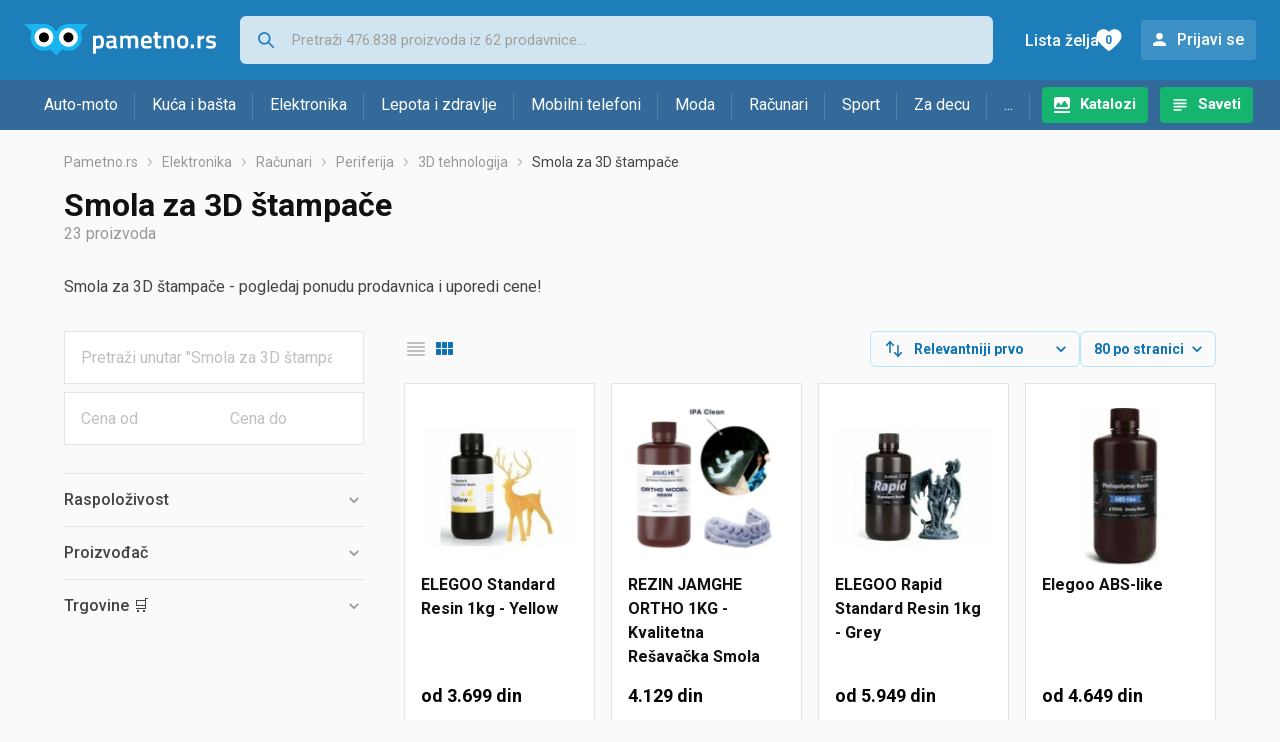

--- FILE ---
content_type: text/html;charset=utf-8
request_url: https://www.pametno.rs/smola-za-3d-stampace
body_size: 11135
content:

































   
   
      
   
   
   















	
































   
   
      
   
   
   








<!DOCTYPE html>
<html lang="sr">
<head>
    <meta charset="utf-8">

    
    
     
     
    <title>Smola za 3D štampače</title>
    <meta http-equiv="X-UA-Compatible" content="IE=edge">
    <meta name="viewport" content="width=device-width, initial-scale=1, maximum-scale=1, shrink-to-fit=no, user-scalable=0">
    <meta name="mobile-web-app-capable" content="yes">
    <meta name="apple-mobile-web-app-capable" content="yes">
    <meta name="apple-mobile-web-app-status-bar-style" content="black-translucent">

    
    <meta name="referrer" content="origin-when-cross-origin">

    <meta name="description" content="&lt;p&gt;Smola za 3D štampače - pogledaj ponudu prodavnica i uporedi cene!&lt;/p&gt;">

    
    
    
    <meta name="apple-itunes-app" content="app-id=1233313698">
    

    <meta property="og:title" content="Smola za 3D štampače">
    
        <meta property="og:description" content="&lt;p&gt;Smola za 3D štampače - pogledaj ponudu prodavnica i uporedi cene!&lt;/p&gt;">
        
            <meta property="og:image" content="https://www.pametno.rs/slike/products/56/23/57332356/thumb150_nekategorizirano-elegoo-standard-resin-1kg-yellow_e9fccb1e.jpeg">
        
    
    

    
    

    <link rel="icon" href="/static/slike/favicon.ico">
    <link rel="apple-touch-icon" href="/static/slike/logo/apple-touch-icon-graybg.png">
    <link rel="search" href="https://www.pametno.rs/static/opensearch/pametno.rs-opensearch.xml" title="Pretraživanje Pametno.rs" type="application/opensearchdescription+xml">
    

    

    
































   
   
      
   
   
   















    
    
    
    
    <link rel="stylesheet" type="text/css" media="screen" href="/bundles/css/gzip_N377395562/vendor.css" />


    
    <script type="text/javascript" src="/bundles/js/gzip_N442858653/vendor.js" ></script>

    
    

    
    <link rel="stylesheet" type="text/css" media="screen" href="/bundles/css/gzip_N1263239885/redesign2020.css" />


    
    <script type="text/javascript" src="/bundles/js/gzip_1535136689.sr/redesign2020.js" ></script>


    <script type="text/javascript">
      site.state.ctx = "";
   	  site.state.currentPage = "search";
      site.state.idsToCheck = [57332356,80709659,57332380,39499519,78325066,79043579,39499531,39499534,78944647,45464821,39499516,49603132,59862346,49447288,49603135,45464833,63551362,49603129,49603138,57293599,49447282,59862364,45340627];
   	  site.state.productId = "";
   	  site.state.requestedUrl = "smola-za-3d-stampace";
      site.state.user.hashedEmail = "";
      site.state.user.gaId = "";
      site.state.user.loggedIn = false;
      site.state.noOfItemsInAutocomplete = 6;
   	  site.state.webDomainId = 4;
      site.state.urls = {
              chartjs: "/static/redesign2020/vendor/Chart.min.js",
              ballooncss: "/static/redesign2020/vendor/balloon.css",
              leafletjs: "/static/redesign2020/vendor/leaflet/leaflet.js",
              leafletcss: "/static/redesign2020/vendor/leaflet/leaflet.css",
              quagga: "/static/redesign2020/vendor/quagga-0.12.1.min.js",
      };
   	  site.init();
   	  
   </script>
   
    
   
   
























































<script async='async' src='https://securepubads.g.doubleclick.net/tag/js/gpt.js' crossorigin="anonymous"></script>

<script type='text/javascript'>
	window.googletag = window.googletag || {cmd: []};
	googletag.cmd.push(function() {
		















































































































































	
		
			
				googletag.defineSlot('/1033846/pametno.rs_Lijevo_300x250', [[300,250],[300,600]], 'div-gpt-ad-1347027521651-Lijevo_300x250').addService(googletag.pubads());
				
			
			
		
	

















































	
		
			
				googletag.defineSlot('/1033846/pametno.rs_Sredina_1x1', [[1,1],[300,50],[300,100],[300,150],[300,250],[320,50],[320,100],[728,90],[970,90],[970,250]], 'div-gpt-ad-1347027521651-Sredina_1x1').addService(googletag.pubads());
				
			
			
		
	


































































































































































































		
		
			
			
			
				googletag.pubads().setTargeting("kat_pro_tr","0");
				googletag.pubads().setTargeting("id_kat","2233");
				
				
					
						
						googletag.pubads().setTargeting("id_kat_l1","4675");
					
						
						googletag.pubads().setTargeting("id_kat_l2","5");
					
						
						googletag.pubads().setTargeting("id_kat_l3","28");
					
						
						googletag.pubads().setTargeting("id_kat_l4","1485");
					
						
						googletag.pubads().setTargeting("id_kat_l5","2233");
					
										
					
				googletag.pubads().setTargeting("id_kat_l6","2233");
			
			
		
		
		
		
		
			googletag.pubads().setTargeting("uri", "/smola-za-3d-stampace");
		
		
			
		googletag.pubads().enableSingleRequest();
		googletag.pubads().collapseEmptyDivs();
 

		googletag.enableServices();
	});
</script>


   
    
    <link rel="stylesheet" href="https://fonts.googleapis.com/css?family=Roboto:300,400,500,700,900&subset=latin,latin-ext&display=swap" />

	
    
































   
   
      
   
   
   






<script>
dataLayer = [];
function gtag(){dataLayer.push(arguments);}


<!-- GA4 Parametri/varijable -->
dataLayer.push({'kategorija': 'smola-za-3d-stampace__22330'});




<!-- GA4 Eventovi -->


dataLayer.push({'event': 'kategorija_viewed'})
dataLayer.push({'event': 'kategorija_i_proizvod_viewed'})




</script>

<!-- XXX Seekandhit tracking code -->


<!-- Google Tag Manager -->
<script>(function(w,d,s,l,i){w[l]=w[l]||[];w[l].push({'gtm.start':
new Date().getTime(),event:'gtm.js'});var f=d.getElementsByTagName(s)[0],
j=d.createElement(s),dl=l!='dataLayer'?'&l='+l:'';j.async=true;j.src=
'https://www.googletagmanager.com/gtm.js?id='+i+dl;f.parentNode.insertBefore(j,f);
})(window,document,'script','dataLayer','GTM-MKX3W8P');</script>
<!-- End Google Tag Manager -->
        
    <script type="application/ld+json">
    {
      "@context" : "https://schema.org",
      "@type" : "WebSite",
      "name" : "Pametno.rs",
      "url" : "https://www.pametno.rs"
    }
  </script>
  
</head>


<body  >
    <header class="header ">
        <div class="header__first-row">
            <a class="header__logo header__logo--full" href="/" title="Pametno.rs - uporedi cene prodavnica"><img src="/static/redesign2020/images/logo-full-4.svg" alt="Pametno.rs" width="229" height="40"></a>
            <a class="header__logo header__logo--normal" href="/" title="Pametno.rs - uporedi cene prodavnica"><img src="/static/redesign2020/images/logo-simple-4.svg" alt="Pametno.rs" width="192" height="32"></a>
            <a class="header__logo header__logo--minimal" href="/" title="Pametno.rs - uporedi cene prodavnica"><img src="/static/redesign2020/images/logo-basic.svg" alt="Pametno.rs" width="65" height="32"></a>

            <form class="header__search-form" action="/search.php" method="GET">
                
	                
                <input class="header__search-form-input header__search-form-input--search" id="headerSearch" type="search" name="q" autocomplete="off" tabIndex="1" placeholder="Pretraži 476.838 proizvoda iz 62 prodavnice..." value="" >
		        
                
                
                
            </form>
            
            <div class="header__first-row-links">
				
	                <a class='header__link header__link-catalog' href="/katalozi">Katalozi</a>
                
                
	                
	                
	                	
	                	<a class='header__link header__link-articles' href="/clanci">Saveti</a>
	                	
                	
                
                <a class='header__link header__link-wishlist' href="/wishlist">
                	<span class="header__link-wishlist-label">Lista želja</span>
                	<span class="header__link-wishlist-counter wishlist-quantity">0</span>
                </a>

                
                    
                    
                        <div data-modal-url="/login" class='header__link header__link-login' data-show-modal>Prijavi se</div>
                    
                
            </div>
            <div class="header__toggle-buttons">
                <div class="header__toggle-search"></div>
                
                <a href="/wishlist" class="header__link header__link-wishlist hidden--desktop hidden--tablet">
                    <span class="header__link-wishlist-counter wishlist-quantity ">0</span>
                </a>
                <div class="header__toggle-menu"></div>
            </div>
        </div>

        <nav class="nav" data-body-scroll-lock-ignore="true">
            <div class="nav__links">
                
                
            
            
            	  
	                <a class='nav__link nav__link--catalog' href="/katalozi">Katalozi</a>
                
                
                
                   
                   <a class='nav__link nav__link--articles' href="/clanci">Saveti</a>
                
                 

            </div>

            
            
                
                
                    <a href="/logout" class='nav__account-login'>Prijavi se</a>
                
            

            <ul class="nav__sections">
                
                
                    <li class="nav__section" data-name="2218">
                        
                        <a class="nav__section-name " href="/auto-moto">Auto-moto</a>
                        
                        
                        
                        <div class="nav__section-dropdown nav__section-dropdown--left">
                            <div class="nav__popular-categories">
                                <div class="nav__popular-categories-title">Popularno</div>
                                
                                
                                    <a class="nav__popular-category" href="/zimske-auto-gume">Zimske auto gume</a>
                                
                                    <a class="nav__popular-category" href="/celogodisnje-gume">Celogodišnje gume</a>
                                
                                    <a class="nav__popular-category" href="/letnje-auto-gume">Letnje auto gume</a>
                                
                                    <a class="nav__popular-category" href="/auto-sijalice">Auto sijalice</a>
                                
                                    <a class="nav__popular-category" href="/gume-za-motore">Gume za motore</a>
                                
                            </div>
                            
                            <div class="nav__loading"><div class="nav__loading__loader"></div></div>
                            
                        </div>
                    </li>
                
                
                    <li class="nav__section" data-name="2221">
                        
                        <a class="nav__section-name " href="/kuca-i-basta">Kuća i bašta</a>
                        
                        
                        
                        <div class="nav__section-dropdown nav__section-dropdown--left">
                            <div class="nav__popular-categories">
                                <div class="nav__popular-categories-title">Popularno</div>
                                
                                
                                    <a class="nav__popular-category" href="/frizideri-sa-zamrzivacem">Frižideri sa zamrzivačem</a>
                                
                                    <a class="nav__popular-category" href="/masine-za-pranje-vesa">Mašine za pranje veša</a>
                                
                                    <a class="nav__popular-category" href="/testere">Testere</a>
                                
                                    <a class="nav__popular-category" href="/busilice-i-odvijaci">Bušilice i odvijači</a>
                                
                                    <a class="nav__popular-category" href="/ploce-za-kuvanje">Ploče za kuvanje</a>
                                
                            </div>
                            
                            <div class="nav__loading"><div class="nav__loading__loader"></div></div>
                            
                        </div>
                    </li>
                
                
                    <li class="nav__section" data-name="2224">
                        
                        <a class="nav__section-name " href="/elektronika">Elektronika</a>
                        
                        
                        
                        <div class="nav__section-dropdown nav__section-dropdown--left">
                            <div class="nav__popular-categories">
                                <div class="nav__popular-categories-title">Popularno</div>
                                
                                
                                    <a class="nav__popular-category" href="/mobilni-telefoni">Mobilni telefoni</a>
                                
                                    <a class="nav__popular-category" href="/monitori">Monitori</a>
                                
                                    <a class="nav__popular-category" href="/tableti">Tableti</a>
                                
                                    <a class="nav__popular-category" href="/maske-i-torbice-za-mobilne-telefone">Maske i torbice za mobilne telefone</a>
                                
                                    <a class="nav__popular-category" href="/televizori">Televizori</a>
                                
                            </div>
                            
                            <div class="nav__loading"><div class="nav__loading__loader"></div></div>
                            
                        </div>
                    </li>
                
                
                    <li class="nav__section" data-name="2227">
                        
                        <a class="nav__section-name " href="/lepota-i-zdravlje">Lepota i zdravlje</a>
                        
                        
                        
                        <div class="nav__section-dropdown nav__section-dropdown--left">
                            <div class="nav__popular-categories">
                                <div class="nav__popular-categories-title">Popularno</div>
                                
                                
                                    <a class="nav__popular-category" href="/masinice-za-kosu-i-trimeri">Mašinice za kosu i trimeri</a>
                                
                                    <a class="nav__popular-category" href="/fen-za-kosu">Fen za kosu</a>
                                
                                    <a class="nav__popular-category" href="/telesne-vage">Telesne vage</a>
                                
                                    <a class="nav__popular-category" href="/styleri-figaro">Styleri (Figaro)</a>
                                
                                    <a class="nav__popular-category" href="/pegle-za-kosu">Pegle za kosu</a>
                                
                            </div>
                            
                            <div class="nav__loading"><div class="nav__loading__loader"></div></div>
                            
                        </div>
                    </li>
                
                
                    <li class="nav__section" data-name="2230">
                        
                        <a class="nav__section-name nav__section-name--no-dropdown" href="/mobilni-telefoni">Mobilni telefoni</a>
                        
                        
                        
                        <div class="nav__section-dropdown nav__section-dropdown--center">
                            <div class="nav__popular-categories">
                                <div class="nav__popular-categories-title">Popularno</div>
                                
                                
                                    <a class="nav__popular-category" href="/mobilni-telefoni">Mobilni telefoni</a>
                                
                            </div>
                            
                            <div class="nav__loading"><div class="nav__loading__loader"></div></div>
                            
                        </div>
                    </li>
                
                
                    <li class="nav__section" data-name="2233">
                        
                        <a class="nav__section-name " href="/moda">Moda</a>
                        
                        
                        
                        <div class="nav__section-dropdown nav__section-dropdown--center">
                            <div class="nav__popular-categories">
                                <div class="nav__popular-categories-title">Popularno</div>
                                
                                
                                    <a class="nav__popular-category" href="/muske-jakne-i-kaputi">Muške jakne i kaputi</a>
                                
                                    <a class="nav__popular-category" href="/zenske-jakne">Ženske jakne</a>
                                
                                    <a class="nav__popular-category" href="/zenske-cizme">Ženske čizme</a>
                                
                                    <a class="nav__popular-category" href="/muski-dzemperi-i-duksevi">Muški džemperi i duksevi</a>
                                
                                    <a class="nav__popular-category" href="/koferi-i-putne-torbe">Koferi i putne torbe</a>
                                
                            </div>
                            
                            <div class="nav__loading"><div class="nav__loading__loader"></div></div>
                            
                        </div>
                    </li>
                
                
                    <li class="nav__section" data-name="2236">
                        
                        <a class="nav__section-name " href="/racunari">Računari</a>
                        
                        
                        
                        <div class="nav__section-dropdown nav__section-dropdown--center">
                            <div class="nav__popular-categories">
                                <div class="nav__popular-categories-title">Popularno</div>
                                
                                
                                    <a class="nav__popular-category" href="/monitori">Monitori</a>
                                
                                    <a class="nav__popular-category" href="/tableti">Tableti</a>
                                
                                    <a class="nav__popular-category" href="/prenosni-racunari">Prenosni računari</a>
                                
                                    <a class="nav__popular-category" href="/ssd-disk">SSD disk</a>
                                
                                    <a class="nav__popular-category" href="/gejming-misevi">Gejming miševi</a>
                                
                            </div>
                            
                            <div class="nav__loading"><div class="nav__loading__loader"></div></div>
                            
                        </div>
                    </li>
                
                
                    <li class="nav__section" data-name="2239">
                        
                        <a class="nav__section-name " href="/sport">Sport</a>
                        
                        
                        
                        <div class="nav__section-dropdown nav__section-dropdown--right">
                            <div class="nav__popular-categories">
                                <div class="nav__popular-categories-title">Popularno</div>
                                
                                
                                    <a class="nav__popular-category" href="/bicikli">Bicikli</a>
                                
                                    <a class="nav__popular-category" href="/baterijske-lampe">Baterijske lampe</a>
                                
                                    <a class="nav__popular-category" href="/trake-za-trcanje">Trake za trčanje</a>
                                
                                    <a class="nav__popular-category" href="/tegovi-i-sipke">Tegovi i šipke</a>
                                
                                    <a class="nav__popular-category" href="/fitness-narukvice-i-satovi">Fitness narukvice i satovi</a>
                                
                            </div>
                            
                            <div class="nav__loading"><div class="nav__loading__loader"></div></div>
                            
                        </div>
                    </li>
                
                
                    <li class="nav__section" data-name="2242">
                        
                        <a class="nav__section-name " href="/za-decu">Za decu</a>
                        
                        
                        
                        <div class="nav__section-dropdown nav__section-dropdown--right">
                            <div class="nav__popular-categories">
                                <div class="nav__popular-categories-title">Popularno</div>
                                
                                
                                    <a class="nav__popular-category" href="/drustvene-igre">Društvene igre</a>
                                
                                    <a class="nav__popular-category" href="/decija-obuca">Dečija obuća</a>
                                
                                    <a class="nav__popular-category" href="/figurice">Figurice</a>
                                
                                    <a class="nav__popular-category" href="/igracke-za-bebe">Igračke za bebe</a>
                                
                                    <a class="nav__popular-category" href="/kolica-za-bebe">Kolica za bebe</a>
                                
                            </div>
                            
                            <div class="nav__loading"><div class="nav__loading__loader"></div></div>
                            
                        </div>
                    </li>
                
                
                    <li class="nav__section" data-name="2245">
                        
                        <a class="nav__section-name " href="/ostalo">...</a>
                        
                        
                        
                        <div class="nav__section-dropdown nav__section-dropdown--right">
                            <div class="nav__popular-categories">
                                <div class="nav__popular-categories-title">Popularno</div>
                                
                                
                                    <a class="nav__popular-category" href="/nekategorisano">Nekategorisano</a>
                                
                                    <a class="nav__popular-category" href="/baterije">Baterije</a>
                                
                                    <a class="nav__popular-category" href="/skolske-torbe-i-rancevi">Školske torbe i rančevi</a>
                                
                                    <a class="nav__popular-category" href="/papiri">Papiri</a>
                                
                                    <a class="nav__popular-category" href="/punjaci-za-baterije">Punjači za baterije</a>
                                
                            </div>
                            
                            <div class="nav__loading"><div class="nav__loading__loader"></div></div>
                            
                        </div>
                    </li>
                
            </ul>
        </nav>

    </header>

    <div class="content-overlay "></div>

    <main class="content  content--search">

        
        
       	























	
			
		
			
			
				
				
					
					<div class="topbannercontainer">		
					
					<div id='div-gpt-ad-1347027521651-Sredina_1x1'>
						<script>
						googletag.cmd.push(function() { googletag.display('div-gpt-ad-1347027521651-Sredina_1x1'); });
						</script>
					</div>
					
					
					</div>		
						
				
			
		
	


        

        
         





    

    
        
        
        
        
    

    

    





    







	<nav>
    <ol class="breadcrumbs breadcrumbs--show-only-chosen breadcrumbs--show-first-parent breadcrumbs--show-last-parent">
        
            <li class="breadcrumbs__item">
                <a class="breadcrumbs__link" href="/" title="Pametno.rs">Pametno.rs</a>
                
                
            </li>
        
        
            
            	
                
                    
                    
                    
                    <li class="breadcrumbs__item">
                        
                            
                            
                            	     <a class="breadcrumbs__link" href="/elektronika">Elektronika</a>
                            
                        
                    </li>
                
                    
                    
                    
                    <li class="breadcrumbs__item">
                        
                            
                            
                            	     <a class="breadcrumbs__link" href="/racunari">Računari</a>
                            
                        
                    </li>
                
                    
                    
                    
                    <li class="breadcrumbs__item">
                        
                            
                            
                            	     <a class="breadcrumbs__link" href="/periferija">Periferija</a>
                            
                        
                    </li>
                
                    
                    
                    
                    <li class="breadcrumbs__item">
                        
                            
                            
                            	     <a class="breadcrumbs__link" href="/3d-tehnologija">3D tehnologija</a>
                            
                        
                    </li>
                
                    
                    
                    
                    <li class="breadcrumbs__item">
                        
                            
                              	<a class="breadcrumbs__last-item" href="/smola-za-3d-stampace">Smola za 3D štampače</a>
                            
                            
                        
                    </li>
                
            
            
        

        
        
        
        
    </ol>
</nav>

<script type="application/ld+json">
{
  "@context": "https://schema.org",
  "@type": "BreadcrumbList",
  "itemListElement": [{
	"@type": "ListItem", "position": 1, "name": "Pametno.rs", "item": "https://www.pametno.rs"} ,{ "@type": "ListItem", "position": 2, "name": "Elektronika", "item": "https://www.pametno.rs/elektronika"} ,{ "@type": "ListItem", "position": 3, "name": "Računari", "item": "https://www.pametno.rs/racunari"} ,{ "@type": "ListItem", "position": 4, "name": "Periferija", "item": "https://www.pametno.rs/periferija"} ,{ "@type": "ListItem", "position": 5, "name": "3D tehnologija", "item": "https://www.pametno.rs/3d-tehnologija"} ,{ "@type": "ListItem", "position": 6, "name": "Smola za 3D štampače", "item": "https://www.pametno.rs/smola-za-3d-stampace"}
 ] }
</script>
	
	
		
        
        
	    <h1 class="page-title page-title--with-result-number" data-category-name="Smola za 3D štampače">Smola za 3D štampače</h1>
	    <div class="page-result-number page-result-number--search">
	        <span class="result-count">23</span> proizvoda
	    	
	    </div>
	    
		    <div class="page-description page-description--with-show-more">
				<p>Smola za 3D štampače - pogledaj ponudu prodavnica i uporedi cene!</p>
		    </div>
	    
	





	<div class="container-with-sidebar container-with-sidebar--search">

		<div class="container-with-sidebar__contents">
		   































   
   
      
   
   
   












<form id="search_header__form" name="search_header__form" action="/smola-za-3d-stampace" method="get">
    <div class="search-results-header">
	    
	    <input type="hidden" name="tpkp" value="1" />
    
		<div class="search-results-header__filters">
            
        
	        <div class="search-results-header__button search-results-header__button--filter hidden--desktop" data-action="open-filter-sidebar">
	          <img src="/static/redesign2020/images/filter-icon.svg" alt="Filtriraj">
	          <span class="search-results-header__text">Filtriraj</span>
	        </div>
		
	        <!-- c:if test="true"-->
	        
	            <div class="search-results-header__layout-type hidden--tablet hidden--phone">
	                
	                
	                
	
	                
	                
	                    
	                        
	                        
	                        
	                    
	                    
	                
	                <a class="product-list-layout product-list-layout-list " href="/smola-za-3d-stampace?&kPostavke.vrstaPregledaKategorije=0&tpkp=2" rel="nofollow"
	                   data-action="layout-type-change" data-log-ga-event data-event-category="UI events" data-event-action="View preferences click" data-event-label="View preferences display - LIST Smola za 3D štampače"></a>
	                <a class="product-list-layout product-list-layout-grid product-list-layout-grid--active" href="/smola-za-3d-stampace?&kPostavke.vrstaPregledaKategorije=2&tpkp=2" rel="nofollow"
	                   data-action="layout-type-change" data-log-ga-event data-event-category="UI events" data-event-action="View preferences click" data-event-label="View preferences display - GRID Smola za 3D štampače"></a>
	            </div>
	        
		</div>
		
		<div class="search-results-header__user-settings">
	        
			
			<div class="user-settings-dropdown user-settings-dropdown--sort">								
		        <select id="sortTypeSearch" name="kPostavke.sortTypeSearch" data-event-label="View preferences search sort change" data-event-category="UI events" data-event-action="View preferences click" data-trigger="onchange" class="user-settings-dropdown__select">
		            
		                <option value="0">
		                    Relevantniji prvo
		                </option>
		            
		                <option value="1">
		                    Relevantniji poslednji
		                </option>
		            
		                <option value="2">
		                    Jeftiniji prvo
		                </option>
		            
		                <option value="3">
		                    Skuplji prvo
		                </option>
		            
		                <option value="4">
		                    S više ponuda prvo
		                </option>
		            
		                <option value="5">
		                    S manje ponuda prvo
		                </option>
		            
		                <option value="6">
		                    Naziv A-Z
		                </option>
		            
		                <option value="7">
		                    Naziv Z-A
		                </option>
		            
		        </select>
	        </div>
	        
	        <div class="user-settings-dropdown hidden--tablet hidden--phone">
		        <select id="pregledBrojProizvoda" name="kPostavke.pregledBrojProizvoda" data-event-label="View preferences result count change" data-event-category="UI events" data-event-action="View preferences click" data-trigger="onchange" class="user-settings-dropdown__select">
		            
		                <option value="20">
		                    20 po stranici
		                </option>
		            
		                <option value="40">
		                    40 po stranici
		                </option>
		            
		                <option value="60">
		                    60 po stranici
		                </option>
		            
		                <option value="80" selected="selected">
		                    80 po stranici
		                </option>
		            
		                <option value="100">
		                    100 po stranici
		                </option>
		            
		                <option value="160">
		                    160 po stranici
		                </option>
		            
		                <option value="300">
		                    300 po stranici
		                </option>
		            
		        </select>
	        </div>
	        
	        <div class="search-results-header__button search-results-header__button--settings hidden--desktop" data-action="open-settings-sidebar">
	          <img src="/static/redesign2020/images/view-settings-icon.svg" alt="Podešavanja prikaza">
	        </div>
		</div>

    	<div class="search-results-header__active_filters active_filters"></div>
    </div>
</form>

		   































   
   
      
   
   
   













<div class="search-results content__section--no-side-margins product-list--grid-style ">

    
    
    
        
            
            
                
































   
   
      
   
   
   




























<div class="product">

	
		
			
               
               
               <a href="/smola-za-3d-stampace/elegoo-standard-resin-1kg-yellow-cena-573323561" title="ELEGOO Standard Resin 1kg - Yellow"
                    data-log-ga-event data-event-category="UI events" data-event-action="Product image click search" data-event-label="Product image click - 57332356"
                    ><img class="product__image" src="/slike/products/56/23/57332356/thumb150_nekategorizirano-elegoo-standard-resin-1kg-yellow_e9fccb1e.jpeg" alt="ELEGOO Standard Resin 1kg - Yellow" loading="lazy" width="150" height="150" /></a>
			
            
		
	

	<div class="product__data">
	  	<div class="product__name-and-price">
	  		<h3 class="product__name">
                <a class="product__link product-title" href="/smola-za-3d-stampace/elegoo-standard-resin-1kg-yellow-cena-573323561" data-log-ga-event data-event-category="UI events" data-event-action="Product name click search" data-event-label="Product name click - 57332356">
                 ELEGOO Standard Resin 1kg - Yellow
                 
                 
                 <span></span> 
                </a></h3>
	      	<div class="product__price">
                od 3.699 din
	      	</div>
	    </div>
	    <div class="product__actions">
			<a class="product__action product__action-offer-number" href="/smola-za-3d-stampace/elegoo-standard-resin-1kg-yellow-cena-573323561#ponude"
                data-log-ga-event data-event-category="UI events" data-event-action="Product footer offers click search" data-event-label="Product footer offers click - 57332356"
                >2 

















	
		
		
			
			
				
			
		ponude
	
	
</a>

            
            
            
            <div class="product__action product__action-wishlist " data-update-wishlist data-type="product" data-id="57332356">Stavi u listu želja</div>
            
			
			
	    </div>
	</div>
</div>

            
            
        
    
        
            
            
                
































   
   
      
   
   
   




























<div class="product">

	
		
			
               
               
               <a href="/smola-za-3d-stampace/rezin-jamghe-ortho-1kg-kvalitetna-resavacka-smola-cena-807096591" title="REZIN JAMGHE ORTHO 1KG - Kvalitetna Rešavačka Smola"
                    data-log-ga-event data-event-category="UI events" data-event-action="Product image click search" data-event-label="Product image click - 80709659"
                    ><img class="product__image" src="/slike/products/59/96/80709659/thumb150_smola-za-3d-pisace-rezin-jamghe-ortho-1kg-kvalitetna-resavacka-smola_f2fedd30.png" alt="REZIN JAMGHE ORTHO 1KG - Kvalitetna Rešavačka Smola" loading="lazy" width="150" height="150" /></a>
			
            
		
	

	<div class="product__data">
	  	<div class="product__name-and-price">
	  		<h3 class="product__name">
                <a class="product__link product-title" href="/smola-za-3d-stampace/rezin-jamghe-ortho-1kg-kvalitetna-resavacka-smola-cena-807096591" data-log-ga-event data-event-category="UI events" data-event-action="Product name click search" data-event-label="Product name click - 80709659">
                 REZIN JAMGHE ORTHO 1KG - Kvalitetna Rešavačka Smola
                 
                 
                 <span></span> 
                </a></h3>
	      	<div class="product__price">
                 4.129 din
	      	</div>
	    </div>
	    <div class="product__actions">
			<a class="product__action product__action-offer-number" href="/smola-za-3d-stampace/rezin-jamghe-ortho-1kg-kvalitetna-resavacka-smola-cena-807096591#ponude"
                data-log-ga-event data-event-category="UI events" data-event-action="Product footer offers click search" data-event-label="Product footer offers click - 80709659"
                >1 

















	
		
		
			
			
		ponuda
	
	
</a>

            
            
            
            <div class="product__action product__action-wishlist " data-update-wishlist data-type="product" data-id="80709659">Stavi u listu želja</div>
            
			
			
	    </div>
	</div>
</div>

            
            
        
    
        
            
            
                
































   
   
      
   
   
   




























<div class="product">

	
		
			
               
               
               <a href="/smola-za-3d-stampace/elegoo-rapid-standard-resin-1kg-grey-cena-573323801" title="ELEGOO Rapid Standard Resin 1kg - Grey"
                    data-log-ga-event data-event-category="UI events" data-event-action="Product image click search" data-event-label="Product image click - 57332380"
                    ><img class="product__image" src="/slike/products/80/23/57332380/thumb150_nekategorizirano-elegoo-rapid-standard-resin-1kg-grey_7c3fdb74.jpeg" alt="ELEGOO Rapid Standard Resin 1kg - Grey" loading="lazy" width="150" height="150" /></a>
			
            
		
	

	<div class="product__data">
	  	<div class="product__name-and-price">
	  		<h3 class="product__name">
                <a class="product__link product-title" href="/smola-za-3d-stampace/elegoo-rapid-standard-resin-1kg-grey-cena-573323801" data-log-ga-event data-event-category="UI events" data-event-action="Product name click search" data-event-label="Product name click - 57332380">
                 ELEGOO Rapid Standard Resin 1kg - Grey
                 
                 
                 <span></span> 
                </a></h3>
	      	<div class="product__price">
                od 5.949 din
	      	</div>
	    </div>
	    <div class="product__actions">
			<a class="product__action product__action-offer-number" href="/smola-za-3d-stampace/elegoo-rapid-standard-resin-1kg-grey-cena-573323801#ponude"
                data-log-ga-event data-event-category="UI events" data-event-action="Product footer offers click search" data-event-label="Product footer offers click - 57332380"
                >2 

















	
		
		
			
			
				
			
		ponude
	
	
</a>

            
            
            
            <div class="product__action product__action-wishlist " data-update-wishlist data-type="product" data-id="57332380">Stavi u listu želja</div>
            
			
			
	    </div>
	</div>
</div>

            
            
        
    
        
            
            
                
































   
   
      
   
   
   




























<div class="product">

	
		
			
               
               
               <a href="/smola-za-3d-stampace/elegoo-abs-like-cena-394995191" title="Elegoo ABS-like"
                    data-log-ga-event data-event-category="UI events" data-event-action="Product image click search" data-event-label="Product image click - 39499519"
                    ><img class="product__image" src="/slike/products/19/95/39499519/thumb150_elegoo-abs-like_83b6d289.jpeg" alt="Elegoo ABS-like" loading="lazy" width="150" height="150" /></a>
			
            
		
	

	<div class="product__data">
	  	<div class="product__name-and-price">
	  		<h3 class="product__name">
                <a class="product__link product-title" href="/smola-za-3d-stampace/elegoo-abs-like-cena-394995191" data-log-ga-event data-event-category="UI events" data-event-action="Product name click search" data-event-label="Product name click - 39499519">
                 Elegoo ABS-like
                 
                 
                 <span></span> 
                </a></h3>
	      	<div class="product__price">
                od 4.649 din
	      	</div>
	    </div>
	    <div class="product__actions">
			<a class="product__action product__action-offer-number" href="/smola-za-3d-stampace/elegoo-abs-like-cena-394995191#ponude"
                data-log-ga-event data-event-category="UI events" data-event-action="Product footer offers click search" data-event-label="Product footer offers click - 39499519"
                >27 

















	
		
		
			
			
		ponuda
	
	
</a>

            
            
            
            <div class="product__action product__action-wishlist " data-update-wishlist data-type="product" data-id="39499519">Stavi u listu želja</div>
            
			
			
	    </div>
	</div>
</div>

            
            
        
    
        
            
            
                
































   
   
      
   
   
   




























<div class="product">

	
		
			
               
               
               <a href="/smola-za-3d-stampace/rezin-jamghe-art-engineering-nebula-grey-1kg-cena-783250661" title="REZIN JAMGHE ART ENGINEERING NEBULA GREY 1KG"
                    data-log-ga-event data-event-category="UI events" data-event-action="Product image click search" data-event-label="Product image click - 78325066"
                    ><img class="product__image" src="/slike/products/66/50/78325066/thumb150_nekategorizirano-rezin-jamghe-art-engineering-nebula-grey-1kg_6baf785.jpeg" alt="REZIN JAMGHE ART ENGINEERING NEBULA GREY 1KG" loading="lazy" width="150" height="150" /></a>
			
            
		
	

	<div class="product__data">
	  	<div class="product__name-and-price">
	  		<h3 class="product__name">
                <a class="product__link product-title" href="/smola-za-3d-stampace/rezin-jamghe-art-engineering-nebula-grey-1kg-cena-783250661" data-log-ga-event data-event-category="UI events" data-event-action="Product name click search" data-event-label="Product name click - 78325066">
                 REZIN JAMGHE ART ENGINEERING NEBULA GREY 1KG
                 
                 
                 <span></span> 
                </a></h3>
	      	<div class="product__price">
                 5.589 din
	      	</div>
	    </div>
	    <div class="product__actions">
			<a class="product__action product__action-offer-number" href="/smola-za-3d-stampace/rezin-jamghe-art-engineering-nebula-grey-1kg-cena-783250661#ponude"
                data-log-ga-event data-event-category="UI events" data-event-action="Product footer offers click search" data-event-label="Product footer offers click - 78325066"
                >1 

















	
		
		
			
			
		ponuda
	
	
</a>

            
            
            
            <div class="product__action product__action-wishlist " data-update-wishlist data-type="product" data-id="78325066">Stavi u listu želja</div>
            
			
			
	    </div>
	</div>
</div>

            
            
        
    
        
            
            
                
































   
   
      
   
   
   




























<div class="product">

	
		
			
               
               
               <a href="/smola-za-3d-stampace/rezin-jamghe-standard-plus-grey-1kg-cena-790435791" title="REZIN JAMGHE STANDARD Plus GREY 1KG"
                    data-log-ga-event data-event-category="UI events" data-event-action="Product image click search" data-event-label="Product image click - 79043579"
                    ><img class="product__image" src="/slike/products/79/35/79043579/thumb150_nekategorizirano-rezin-jamghe-standard-plus-grey-1kg_d2c7983a.jpeg" alt="REZIN JAMGHE STANDARD Plus GREY 1KG" loading="lazy" width="150" height="150" /></a>
			
            
		
	

	<div class="product__data">
	  	<div class="product__name-and-price">
	  		<h3 class="product__name">
                <a class="product__link product-title" href="/smola-za-3d-stampace/rezin-jamghe-standard-plus-grey-1kg-cena-790435791" data-log-ga-event data-event-category="UI events" data-event-action="Product name click search" data-event-label="Product name click - 79043579">
                 REZIN JAMGHE STANDARD Plus GREY 1KG
                 
                 
                 <span></span> 
                </a></h3>
	      	<div class="product__price">
                 4.129 din
	      	</div>
	    </div>
	    <div class="product__actions">
			<a class="product__action product__action-offer-number" href="/smola-za-3d-stampace/rezin-jamghe-standard-plus-grey-1kg-cena-790435791#ponude"
                data-log-ga-event data-event-category="UI events" data-event-action="Product footer offers click search" data-event-label="Product footer offers click - 79043579"
                >1 

















	
		
		
			
			
		ponuda
	
	
</a>

            
            
            
            <div class="product__action product__action-wishlist " data-update-wishlist data-type="product" data-id="79043579">Stavi u listu želja</div>
            
			
			
	    </div>
	</div>
</div>

            
            
        
    
        
            
            
                
































   
   
      
   
   
   




























<div class="product">

	
		
			
               
               
               <a href="/smola-za-3d-stampace/elegoo-pla-filament-cena-394995311" title="Elegoo PLA Filament"
                    data-log-ga-event data-event-category="UI events" data-event-action="Product image click search" data-event-label="Product image click - 39499531"
                    ><img class="product__image" src="/slike/products/31/95/39499531/thumb150_elegoo-pla-filament_546273fe.jpeg" alt="Elegoo PLA Filament" loading="lazy" width="150" height="150" /></a>
			
            
		
	

	<div class="product__data">
	  	<div class="product__name-and-price">
	  		<h3 class="product__name">
                <a class="product__link product-title" href="/smola-za-3d-stampace/elegoo-pla-filament-cena-394995311" data-log-ga-event data-event-category="UI events" data-event-action="Product name click search" data-event-label="Product name click - 39499531">
                 Elegoo PLA Filament
                 
                 
                 <span></span> 
                </a></h3>
	      	<div class="product__price">
                od 1.599 din
	      	</div>
	    </div>
	    <div class="product__actions">
			<a class="product__action product__action-offer-number" href="/smola-za-3d-stampace/elegoo-pla-filament-cena-394995311#ponude"
                data-log-ga-event data-event-category="UI events" data-event-action="Product footer offers click search" data-event-label="Product footer offers click - 39499531"
                >7 

















	
		
		
			
			
		ponuda
	
	
</a>

            
            
            
            <div class="product__action product__action-wishlist " data-update-wishlist data-type="product" data-id="39499531">Stavi u listu želja</div>
            
			
			
	    </div>
	</div>
</div>

            
            
        
    
        
            
            
                
































   
   
      
   
   
   




























<div class="product">

	
		
			
               
               
               <a href="/smola-za-3d-stampace/elegoo-water-washable-resin-1000g-ceramic-grey-cena-394995341" title="Elegoo Water Washable Resin 1000g Ceramic Grey"
                    data-log-ga-event data-event-category="UI events" data-event-action="Product image click search" data-event-label="Product image click - 39499534"
                    ><img class="product__image" src="/slike/products/34/95/39499534/thumb150_elegoo-water-washable-resin-1000g-ceramic-grey_edddeb01.jpeg" alt="Elegoo Water Washable Resin 1000g Ceramic Grey" loading="lazy" width="150" height="150" /></a>
			
            
		
	

	<div class="product__data">
	  	<div class="product__name-and-price">
	  		<h3 class="product__name">
                <a class="product__link product-title" href="/smola-za-3d-stampace/elegoo-water-washable-resin-1000g-ceramic-grey-cena-394995341" data-log-ga-event data-event-category="UI events" data-event-action="Product name click search" data-event-label="Product name click - 39499534">
                 Elegoo Water Washable Resin 1000g Ceramic Grey
                 
                 
                 <span></span> 
                </a></h3>
	      	<div class="product__price">
                od 4.649 din
	      	</div>
	    </div>
	    <div class="product__actions">
			<a class="product__action product__action-offer-number" href="/smola-za-3d-stampace/elegoo-water-washable-resin-1000g-ceramic-grey-cena-394995341#ponude"
                data-log-ga-event data-event-category="UI events" data-event-action="Product footer offers click search" data-event-label="Product footer offers click - 39499534"
                >3 

















	
		
		
			
			
				
			
		ponude
	
	
</a>

            
            
            
            <div class="product__action product__action-wishlist " data-update-wishlist data-type="product" data-id="39499534">Stavi u listu želja</div>
            
			
			
	    </div>
	</div>
</div>

            
            
        
    
        
            
            
                
































   
   
      
   
   
   




























<div class="product">

	
		
			
               
               
               <a href="/smola-za-3d-stampace/rezin-jamghe-standard-pro-black-1kg-cena-789446471" title="REZIN JAMGHE STANDARD PRO BLACK 1KG"
                    data-log-ga-event data-event-category="UI events" data-event-action="Product image click search" data-event-label="Product image click - 78944647"
                    ><img class="product__image" src="/slike/products/47/46/78944647/thumb150_smola-za-3d-pisace-rezin-jamghe-standard-pro-black-1kg_a5878ba3.png" alt="REZIN JAMGHE STANDARD PRO BLACK 1KG" loading="lazy" width="150" height="150" /></a>
			
            
		
	

	<div class="product__data">
	  	<div class="product__name-and-price">
	  		<h3 class="product__name">
                <a class="product__link product-title" href="/smola-za-3d-stampace/rezin-jamghe-standard-pro-black-1kg-cena-789446471" data-log-ga-event data-event-category="UI events" data-event-action="Product name click search" data-event-label="Product name click - 78944647">
                 REZIN JAMGHE STANDARD PRO BLACK 1KG
                 
                 
                 <span></span> 
                </a></h3>
	      	<div class="product__price">
                 4.129 din
	      	</div>
	    </div>
	    <div class="product__actions">
			<a class="product__action product__action-offer-number" href="/smola-za-3d-stampace/rezin-jamghe-standard-pro-black-1kg-cena-789446471#ponude"
                data-log-ga-event data-event-category="UI events" data-event-action="Product footer offers click search" data-event-label="Product footer offers click - 78944647"
                >1 

















	
		
		
			
			
		ponuda
	
	
</a>

            
            
            
            <div class="product__action product__action-wishlist " data-update-wishlist data-type="product" data-id="78944647">Stavi u listu želja</div>
            
			
			
	    </div>
	</div>
</div>

            
            
        
    
        
            
            
                
































   
   
      
   
   
   




























<div class="product">

	
		
			
               
               
               <a href="/smola-za-3d-stampace/elegoo-standard-resin-1kg-beige-cena-454648211" title="ELEGOO Standard Resin 1kg - Beige"
                    data-log-ga-event data-event-category="UI events" data-event-action="Product image click search" data-event-label="Product image click - 45464821"
                    ><img class="product__image" src="/slike/products/21/48/45464821/thumb150_elegoo-standard-resin-1kg-beige_d7ac80d5.jpeg" alt="ELEGOO Standard Resin 1kg - Beige" loading="lazy" width="150" height="150" /></a>
			
            
		
	

	<div class="product__data">
	  	<div class="product__name-and-price">
	  		<h3 class="product__name">
                <a class="product__link product-title" href="/smola-za-3d-stampace/elegoo-standard-resin-1kg-beige-cena-454648211" data-log-ga-event data-event-category="UI events" data-event-action="Product name click search" data-event-label="Product name click - 45464821">
                 ELEGOO Standard Resin 1kg - Beige
                 
                 
                 <span></span> 
                </a></h3>
	      	<div class="product__price">
                od 3.699 din
	      	</div>
	    </div>
	    <div class="product__actions">
			<a class="product__action product__action-offer-number" href="/smola-za-3d-stampace/elegoo-standard-resin-1kg-beige-cena-454648211#ponude"
                data-log-ga-event data-event-category="UI events" data-event-action="Product footer offers click search" data-event-label="Product footer offers click - 45464821"
                >2 

















	
		
		
			
			
				
			
		ponude
	
	
</a>

            
            
            
            <div class="product__action product__action-wishlist " data-update-wishlist data-type="product" data-id="45464821">Stavi u listu želja</div>
            
			
			
	    </div>
	</div>
</div>

            
            
        
    
        
            
            
                
































   
   
      
   
   
   




























<div class="product">

	
		
			
               
               
               <a href="/smola-za-3d-stampace/elegoo-thermochromic-resin-cena-394995161" title="Elegoo Thermochromic Resin"
                    data-log-ga-event data-event-category="UI events" data-event-action="Product image click search" data-event-label="Product image click - 39499516"
                    ><img class="product__image" src="/slike/products/16/95/39499516/thumb150_elegoo-thermochromic-resin_b2bf182.jpeg" alt="Elegoo Thermochromic Resin" loading="lazy" width="150" height="150" /></a>
			
            
		
	

	<div class="product__data">
	  	<div class="product__name-and-price">
	  		<h3 class="product__name">
                <a class="product__link product-title" href="/smola-za-3d-stampace/elegoo-thermochromic-resin-cena-394995161" data-log-ga-event data-event-category="UI events" data-event-action="Product name click search" data-event-label="Product name click - 39499516">
                 Elegoo Thermochromic Resin
                 
                 
                 <span></span> 
                </a></h3>
	      	<div class="product__price">
                od 6.099 din
	      	</div>
	    </div>
	    <div class="product__actions">
			<a class="product__action product__action-offer-number" href="/smola-za-3d-stampace/elegoo-thermochromic-resin-cena-394995161#ponude"
                data-log-ga-event data-event-category="UI events" data-event-action="Product footer offers click search" data-event-label="Product footer offers click - 39499516"
                >3 

















	
		
		
			
			
				
			
		ponude
	
	
</a>

            
            
            
            <div class="product__action product__action-wishlist " data-update-wishlist data-type="product" data-id="39499516">Stavi u listu želja</div>
            
			
			
	    </div>
	</div>
</div>

            
            
        
    
        
            
            
                
































   
   
      
   
   
   




























<div class="product">

	
		
			
               
               
               <a href="/smola-za-3d-stampace/elegoo-water-washable-resin-1kg-clear-green-cena-496031321" title="ELEGOO Water Washable Resin 1kg Clear Green"
                    data-log-ga-event data-event-category="UI events" data-event-action="Product image click search" data-event-label="Product image click - 49603132"
                    ><img class="product__image" src="/slike/products/32/31/49603132/thumb150_nekategorizirano-elegoo-water-washable-resin-1kg-clear-green_a3b73142.jpeg" alt="ELEGOO Water Washable Resin 1kg Clear Green" loading="lazy" width="150" height="150" /></a>
			
            
		
	

	<div class="product__data">
	  	<div class="product__name-and-price">
	  		<h3 class="product__name">
                <a class="product__link product-title" href="/smola-za-3d-stampace/elegoo-water-washable-resin-1kg-clear-green-cena-496031321" data-log-ga-event data-event-category="UI events" data-event-action="Product name click search" data-event-label="Product name click - 49603132">
                 ELEGOO Water Washable Resin 1kg Clear Green
                 
                 
                 <span></span> 
                </a></h3>
	      	<div class="product__price">
                od 5.099 din
	      	</div>
	    </div>
	    <div class="product__actions">
			<a class="product__action product__action-offer-number" href="/smola-za-3d-stampace/elegoo-water-washable-resin-1kg-clear-green-cena-496031321#ponude"
                data-log-ga-event data-event-category="UI events" data-event-action="Product footer offers click search" data-event-label="Product footer offers click - 49603132"
                >3 

















	
		
		
			
			
				
			
		ponude
	
	
</a>

            
            
            
            <div class="product__action product__action-wishlist " data-update-wishlist data-type="product" data-id="49603132">Stavi u listu želja</div>
            
			
			
	    </div>
	</div>
</div>

            
            
        
    
        
            
            
                
































   
   
      
   
   
   




























<div class="product">

	
		
			
               
               
               <a href="/smola-za-3d-stampace/dental-model-uv-resin-05kg-orange-cena-598623461" title="Dental Model UV Resin 0.5kg - Orange"
                    data-log-ga-event data-event-category="UI events" data-event-action="Product image click search" data-event-label="Product image click - 59862346"
                    ><img class="product__image" src="/slike/products/46/23/59862346/thumb150_nekategorizirano-dental-model-uv-resin-05kg-orange_13c56c0b.jpeg" alt="Dental Model UV Resin 0.5kg - Orange" loading="lazy" width="150" height="150" /></a>
			
            
		
	

	<div class="product__data">
	  	<div class="product__name-and-price">
	  		<h3 class="product__name">
                <a class="product__link product-title" href="/smola-za-3d-stampace/dental-model-uv-resin-05kg-orange-cena-598623461" data-log-ga-event data-event-category="UI events" data-event-action="Product name click search" data-event-label="Product name click - 59862346">
                 Dental Model UV Resin 0.5kg - Orange
                 
                 
                 <span></span> 
                </a></h3>
	      	<div class="product__price">
                 5.990 din
	      	</div>
	    </div>
	    <div class="product__actions">
			<a class="product__action product__action-offer-number" href="/smola-za-3d-stampace/dental-model-uv-resin-05kg-orange-cena-598623461#ponude"
                data-log-ga-event data-event-category="UI events" data-event-action="Product footer offers click search" data-event-label="Product footer offers click - 59862346"
                >1 

















	
		
		
			
			
		ponuda
	
	
</a>

            
            
            
            <div class="product__action product__action-wishlist " data-update-wishlist data-type="product" data-id="59862346">Stavi u listu želja</div>
            
			
			
	    </div>
	</div>
</div>

            
            
        
    
        
            
            
                
































   
   
      
   
   
   




























<div class="product">

	
		
			
               
               
               <a href="/smola-za-3d-stampace/standard-resin-1kg-clear-green-cena-494472881" title="Standard Resin 1kg - Clear Green"
                    data-log-ga-event data-event-category="UI events" data-event-action="Product image click search" data-event-label="Product image click - 49447288"
                    ><img class="product__image" src="/slike/products/88/72/49447288/thumb150_nekategorizirano-standard-resin-1kg-clear-green_7cc54ea7.jpeg" alt="Standard Resin 1kg - Clear Green" loading="lazy" width="150" height="150" /></a>
			
            
		
	

	<div class="product__data">
	  	<div class="product__name-and-price">
	  		<h3 class="product__name">
                <a class="product__link product-title" href="/smola-za-3d-stampace/standard-resin-1kg-clear-green-cena-494472881" data-log-ga-event data-event-category="UI events" data-event-action="Product name click search" data-event-label="Product name click - 49447288">
                 Standard Resin 1kg - Clear Green
                 
                 
                 <span></span> 
                </a></h3>
	      	<div class="product__price">
                 4.199 din
	      	</div>
	    </div>
	    <div class="product__actions">
			<a class="product__action product__action-offer-number" href="/smola-za-3d-stampace/standard-resin-1kg-clear-green-cena-494472881#ponude"
                data-log-ga-event data-event-category="UI events" data-event-action="Product footer offers click search" data-event-label="Product footer offers click - 49447288"
                >1 

















	
		
		
			
			
		ponuda
	
	
</a>

            
            
            
            <div class="product__action product__action-wishlist " data-update-wishlist data-type="product" data-id="49447288">Stavi u listu želja</div>
            
			
			
	    </div>
	</div>
</div>

            
            
        
    
        
            
            
                
































   
   
      
   
   
   




























<div class="product">

	
		
			
               
               
               <a href="/smola-za-3d-stampace/elegoo-water-washable-resin-1kg-clear-red-cena-496031351" title="ELEGOO Water Washable Resin 1kg Clear Red"
                    data-log-ga-event data-event-category="UI events" data-event-action="Product image click search" data-event-label="Product image click - 49603135"
                    ><img class="product__image" src="/slike/products/35/31/49603135/thumb150_nekategorizirano-elegoo-water-washable-resin-1kg-clear-red_2036a2c.jpeg" alt="ELEGOO Water Washable Resin 1kg Clear Red" loading="lazy" width="150" height="150" /></a>
			
            
		
	

	<div class="product__data">
	  	<div class="product__name-and-price">
	  		<h3 class="product__name">
                <a class="product__link product-title" href="/smola-za-3d-stampace/elegoo-water-washable-resin-1kg-clear-red-cena-496031351" data-log-ga-event data-event-category="UI events" data-event-action="Product name click search" data-event-label="Product name click - 49603135">
                 ELEGOO Water Washable Resin 1kg Clear Red
                 
                 
                 <span></span> 
                </a></h3>
	      	<div class="product__price">
                od 5.099 din
	      	</div>
	    </div>
	    <div class="product__actions">
			<a class="product__action product__action-offer-number" href="/smola-za-3d-stampace/elegoo-water-washable-resin-1kg-clear-red-cena-496031351#ponude"
                data-log-ga-event data-event-category="UI events" data-event-action="Product footer offers click search" data-event-label="Product footer offers click - 49603135"
                >3 

















	
		
		
			
			
				
			
		ponude
	
	
</a>

            
            
            
            <div class="product__action product__action-wishlist " data-update-wishlist data-type="product" data-id="49603135">Stavi u listu želja</div>
            
			
			
	    </div>
	</div>
</div>

            
            
        
    
        
            
            
                
































   
   
      
   
   
   




























<div class="product">

	
		
			
               
               
               <a href="/smola-za-3d-stampace/elegoo-standard-resin-20-grey-cena-454648331" title="ELEGOO Standard Resin 2.0 - Grey"
                    data-log-ga-event data-event-category="UI events" data-event-action="Product image click search" data-event-label="Product image click - 45464833"
                    ><img class="product__image" src="/slike/products/33/48/45464833/thumb150_elegoo-standard-resin-20-grey_e4a9e8de.jpeg" alt="ELEGOO Standard Resin 2.0 - Grey" loading="lazy" width="150" height="150" /></a>
			
            
		
	

	<div class="product__data">
	  	<div class="product__name-and-price">
	  		<h3 class="product__name">
                <a class="product__link product-title" href="/smola-za-3d-stampace/elegoo-standard-resin-20-grey-cena-454648331" data-log-ga-event data-event-category="UI events" data-event-action="Product name click search" data-event-label="Product name click - 45464833">
                 ELEGOO Standard Resin 2.0 - Grey
                 
                 
                 <span></span> 
                </a></h3>
	      	<div class="product__price">
                od 4.249 din
	      	</div>
	    </div>
	    <div class="product__actions">
			<a class="product__action product__action-offer-number" href="/smola-za-3d-stampace/elegoo-standard-resin-20-grey-cena-454648331#ponude"
                data-log-ga-event data-event-category="UI events" data-event-action="Product footer offers click search" data-event-label="Product footer offers click - 45464833"
                >2 

















	
		
		
			
			
				
			
		ponude
	
	
</a>

            
            
            
            <div class="product__action product__action-wishlist " data-update-wishlist data-type="product" data-id="45464833">Stavi u listu želja</div>
            
			
			
	    </div>
	</div>
</div>

            
            
        
    
        
            
            
                
































   
   
      
   
   
   




























<div class="product">

	
		
			
               
               
               <a href="/smola-za-3d-stampace/saturn-2-resin-vat-cena-635513621" title="Saturn 2 Resin VAT"
                    data-log-ga-event data-event-category="UI events" data-event-action="Product image click search" data-event-label="Product image click - 63551362"
                    ><img class="product__image" src="/slike/products/62/13/63551362/thumb150_smola-za-3d-pisace-saturn-2-resin-vat_3e6a2b3e.jpeg" alt="Saturn 2 Resin VAT" loading="lazy" width="150" height="150" /></a>
			
            
		
	

	<div class="product__data">
	  	<div class="product__name-and-price">
	  		<h3 class="product__name">
                <a class="product__link product-title" href="/smola-za-3d-stampace/saturn-2-resin-vat-cena-635513621" data-log-ga-event data-event-category="UI events" data-event-action="Product name click search" data-event-label="Product name click - 63551362">
                 Saturn 2 Resin VAT
                 
                 
                 <span></span> 
                </a></h3>
	      	<div class="product__price">
                od 3.699 din
	      	</div>
	    </div>
	    <div class="product__actions">
			<a class="product__action product__action-offer-number" href="/smola-za-3d-stampace/saturn-2-resin-vat-cena-635513621#ponude"
                data-log-ga-event data-event-category="UI events" data-event-action="Product footer offers click search" data-event-label="Product footer offers click - 63551362"
                >2 

















	
		
		
			
			
				
			
		ponude
	
	
</a>

            
            
            
            <div class="product__action product__action-wishlist " data-update-wishlist data-type="product" data-id="63551362">Stavi u listu želja</div>
            
			
			
	    </div>
	</div>
</div>

            
            
        
    
        
            
            
                
































   
   
      
   
   
   




























<div class="product">

	
		
			
               
               
               <a href="/smola-za-3d-stampace/elegoo-water-washable-resin-1kg-clear-blue-cena-496031291" title="ELEGOO Water Washable Resin 1kg Clear Blue"
                    data-log-ga-event data-event-category="UI events" data-event-action="Product image click search" data-event-label="Product image click - 49603129"
                    ><img class="product__image" src="/slike/products/29/31/49603129/thumb150_nekategorizirano-elegoo-water-washable-resin-1kg-clear-blue_20e6e4f4.jpeg" alt="ELEGOO Water Washable Resin 1kg Clear Blue" loading="lazy" width="150" height="150" /></a>
			
            
		
	

	<div class="product__data">
	  	<div class="product__name-and-price">
	  		<h3 class="product__name">
                <a class="product__link product-title" href="/smola-za-3d-stampace/elegoo-water-washable-resin-1kg-clear-blue-cena-496031291" data-log-ga-event data-event-category="UI events" data-event-action="Product name click search" data-event-label="Product name click - 49603129">
                 ELEGOO Water Washable Resin 1kg Clear Blue
                 
                 
                 <span></span> 
                </a></h3>
	      	<div class="product__price">
                od 5.099 din
	      	</div>
	    </div>
	    <div class="product__actions">
			<a class="product__action product__action-offer-number" href="/smola-za-3d-stampace/elegoo-water-washable-resin-1kg-clear-blue-cena-496031291#ponude"
                data-log-ga-event data-event-category="UI events" data-event-action="Product footer offers click search" data-event-label="Product footer offers click - 49603129"
                >3 

















	
		
		
			
			
				
			
		ponude
	
	
</a>

            
            
            
            <div class="product__action product__action-wishlist " data-update-wishlist data-type="product" data-id="49603129">Stavi u listu želja</div>
            
			
			
	    </div>
	</div>
</div>

            
            
        
    
        
            
            
                
































   
   
      
   
   
   




























<div class="product">

	
		
			
               
               
               <a href="/smola-za-3d-stampace/elegoo-water-washable-resin-1kg-smoky-black-cena-496031381" title="ELEGOO Water Washable Resin 1kg Smoky Black"
                    data-log-ga-event data-event-category="UI events" data-event-action="Product image click search" data-event-label="Product image click - 49603138"
                    ><img class="product__image" src="/slike/products/38/31/49603138/thumb150_nekategorizirano-elegoo-water-washable-resin-1kg-smoky-black_9ae12abf.jpeg" alt="ELEGOO Water Washable Resin 1kg Smoky Black" loading="lazy" width="150" height="150" /></a>
			
            
		
	

	<div class="product__data">
	  	<div class="product__name-and-price">
	  		<h3 class="product__name">
                <a class="product__link product-title" href="/smola-za-3d-stampace/elegoo-water-washable-resin-1kg-smoky-black-cena-496031381" data-log-ga-event data-event-category="UI events" data-event-action="Product name click search" data-event-label="Product name click - 49603138">
                 ELEGOO Water Washable Resin 1kg Smoky Black
                 
                 
                 <span></span> 
                </a></h3>
	      	<div class="product__price">
                od 5.099 din
	      	</div>
	    </div>
	    <div class="product__actions">
			<a class="product__action product__action-offer-number" href="/smola-za-3d-stampace/elegoo-water-washable-resin-1kg-smoky-black-cena-496031381#ponude"
                data-log-ga-event data-event-category="UI events" data-event-action="Product footer offers click search" data-event-label="Product footer offers click - 49603138"
                >3 

















	
		
		
			
			
				
			
		ponude
	
	
</a>

            
            
            
            <div class="product__action product__action-wishlist " data-update-wishlist data-type="product" data-id="49603138">Stavi u listu želja</div>
            
			
			
	    </div>
	</div>
</div>

            
            
        
    
        
            
            
                
































   
   
      
   
   
   




























<div class="product">

	
		
			
               
               
               <a href="/smola-za-3d-stampace/elegoo-standard-resin-1kg-translucent-cena-572935991" title="ELEGOO Standard Resin 1kg - Translucent"
                    data-log-ga-event data-event-category="UI events" data-event-action="Product image click search" data-event-label="Product image click - 57293599"
                    ><img class="product__image" src="/slike/products/99/35/57293599/thumb150_nekategorizirano-elegoo-standard-resin-1kg-translucent_77c0ec8e.jpeg" alt="ELEGOO Standard Resin 1kg - Translucent" loading="lazy" width="150" height="150" /></a>
			
            
		
	

	<div class="product__data">
	  	<div class="product__name-and-price">
	  		<h3 class="product__name">
                <a class="product__link product-title" href="/smola-za-3d-stampace/elegoo-standard-resin-1kg-translucent-cena-572935991" data-log-ga-event data-event-category="UI events" data-event-action="Product name click search" data-event-label="Product name click - 57293599">
                 ELEGOO Standard Resin 1kg - Translucent
                 
                 
                 <span></span> 
                </a></h3>
	      	<div class="product__price">
                od 3.699 din
	      	</div>
	    </div>
	    <div class="product__actions">
			<a class="product__action product__action-offer-number" href="/smola-za-3d-stampace/elegoo-standard-resin-1kg-translucent-cena-572935991#ponude"
                data-log-ga-event data-event-category="UI events" data-event-action="Product footer offers click search" data-event-label="Product footer offers click - 57293599"
                >2 

















	
		
		
			
			
				
			
		ponude
	
	
</a>

            
            
            
            <div class="product__action product__action-wishlist " data-update-wishlist data-type="product" data-id="57293599">Stavi u listu želja</div>
            
			
			
	    </div>
	</div>
</div>

            
            
        
    
        
            
            
                
































   
   
      
   
   
   




























<div class="product">

	
		
			
               
               
               <a href="/smola-za-3d-stampace/standard-resin-1kg-maroon-cena-494472821" title="Standard Resin 1kg - Maroon"
                    data-log-ga-event data-event-category="UI events" data-event-action="Product image click search" data-event-label="Product image click - 49447282"
                    ><img class="product__image" src="/slike/products/82/72/49447282/thumb150_nekategorizirano-standard-resin-1kg-maroon_85ab8752.jpeg" alt="Standard Resin 1kg - Maroon" loading="lazy" width="150" height="150" /></a>
			
            
		
	

	<div class="product__data">
	  	<div class="product__name-and-price">
	  		<h3 class="product__name">
                <a class="product__link product-title" href="/smola-za-3d-stampace/standard-resin-1kg-maroon-cena-494472821" data-log-ga-event data-event-category="UI events" data-event-action="Product name click search" data-event-label="Product name click - 49447282">
                 Standard Resin 1kg - Maroon
                 
                 
                 <span></span> 
                </a></h3>
	      	<div class="product__price">
                od 3.699 din
	      	</div>
	    </div>
	    <div class="product__actions">
			<a class="product__action product__action-offer-number" href="/smola-za-3d-stampace/standard-resin-1kg-maroon-cena-494472821#ponude"
                data-log-ga-event data-event-category="UI events" data-event-action="Product footer offers click search" data-event-label="Product footer offers click - 49447282"
                >3 

















	
		
		
			
			
				
			
		ponude
	
	
</a>

            
            
            
            <div class="product__action product__action-wishlist " data-update-wishlist data-type="product" data-id="49447282">Stavi u listu želja</div>
            
			
			
	    </div>
	</div>
</div>

            
            
        
    
        
            
            
                
































   
   
      
   
   
   




























<div class="product">

	
		
			
               
               
               <a href="/smola-za-3d-stampace/dental-castable-uv-resin-05kg-green-cena-598623641" title="Dental Castable UV Resin 0.5kg - Green"
                    data-log-ga-event data-event-category="UI events" data-event-action="Product image click search" data-event-label="Product image click - 59862364"
                    ><img class="product__image" src="/slike/products/64/23/59862364/thumb150_nekategorizirano-dental-castable-uv-resin-05kg-green_9d1a8e91.jpeg" alt="Dental Castable UV Resin 0.5kg - Green" loading="lazy" width="150" height="150" /></a>
			
            
		
	

	<div class="product__data">
	  	<div class="product__name-and-price">
	  		<h3 class="product__name">
                <a class="product__link product-title" href="/smola-za-3d-stampace/dental-castable-uv-resin-05kg-green-cena-598623641" data-log-ga-event data-event-category="UI events" data-event-action="Product name click search" data-event-label="Product name click - 59862364">
                 Dental Castable UV Resin 0.5kg - Green
                 
                 
                 <span></span> 
                </a></h3>
	      	<div class="product__price">
                 8.990 din
	      	</div>
	    </div>
	    <div class="product__actions">
			<a class="product__action product__action-offer-number" href="/smola-za-3d-stampace/dental-castable-uv-resin-05kg-green-cena-598623641#ponude"
                data-log-ga-event data-event-category="UI events" data-event-action="Product footer offers click search" data-event-label="Product footer offers click - 59862364"
                >1 

















	
		
		
			
			
		ponuda
	
	
</a>

            
            
            
            <div class="product__action product__action-wishlist " data-update-wishlist data-type="product" data-id="59862364">Stavi u listu želja</div>
            
			
			
	    </div>
	</div>
</div>

            
            
        
    
        
            
            
                
































   
   
      
   
   
   




























<div class="product">

	
		
			
               
               
               <a href="/smola-za-3d-stampace/elegoo-standard-resin-1kg-grey-cena-453406271" title="ELEGOO Standard Resin 1kg - Grey"
                    data-log-ga-event data-event-category="UI events" data-event-action="Product image click search" data-event-label="Product image click - 45340627"
                    ><img class="product__image" src="/slike/products/27/06/45340627/thumb150_elegoo-standard-resin-1kg-grey_260e5bd4.jpeg" alt="ELEGOO Standard Resin 1kg - Grey" loading="lazy" width="150" height="150" /></a>
			
            
		
	

	<div class="product__data">
	  	<div class="product__name-and-price">
	  		<h3 class="product__name">
                <a class="product__link product-title" href="/smola-za-3d-stampace/elegoo-standard-resin-1kg-grey-cena-453406271" data-log-ga-event data-event-category="UI events" data-event-action="Product name click search" data-event-label="Product name click - 45340627">
                 ELEGOO Standard Resin 1kg - Grey
                 
                 
                 <span></span> 
                </a></h3>
	      	<div class="product__price">
                od 3.699 din
	      	</div>
	    </div>
	    <div class="product__actions">
			<a class="product__action product__action-offer-number" href="/smola-za-3d-stampace/elegoo-standard-resin-1kg-grey-cena-453406271#ponude"
                data-log-ga-event data-event-category="UI events" data-event-action="Product footer offers click search" data-event-label="Product footer offers click - 45340627"
                >2 

















	
		
		
			
			
				
			
		ponude
	
	
</a>

            
            
            
            <div class="product__action product__action-wishlist " data-update-wishlist data-type="product" data-id="45340627">Stavi u listu želja</div>
            
			
			
	    </div>
	</div>
</div>

            
            
        
    
    
    
	
</div>

		   































   
   
      
   
   
   












		</div>
    
	    































   
   
      
   
   
   










<div class="sidebar sidebar--filter" data-body-scroll-lock-ignore="true">
	<div class="sidebar__overlay"></div>
	<div class="close-sidebar hidden--desktop">
	  <span class="close-sidebar__text">Filtriraj rezultate</span>
	  <div class="close-sidebar__icon-wrapper" data-action="open-filter-sidebar">
	    <img class="close-sidebar__icon" src="/static/redesign2020/images/close.svg">
	  </div>
	</div>
	
    
        
            
        
        
    

    
    
    
    































   
   
      
   
   
   












<form action="/smola-za-3d-stampace" method="GET" class="form_wrapper" id="sidebar_form">
   
         <div class="form-filter">
            <input type="search" name="q" value="" id="pretrazi_po_rijecima" class="text" placeholder="Pretraži unutar &quot;Smola za 3D štampače&quot;" />
         </div>
         <div class="price-filter_wrapper">
            <div class="form-filter">
               <input type="number" name="cod" value="" id="cijena_od" placeholder="Cena od" />
            </div>
            <div class="divider"></div>
            <div class="form-filter">
               <input type="number" name="cdo" value="" id="cijena_do" placeholder="Cena do" />
            </div>
         </div>

        <input class="button hidden" type="submit" value="Traži" />
</form>

    <button id="button-apply-fitlers" class="button button--sidebar-apply-filters hidden--tablet hidden--desktop" data-action="open-filter-sidebar">
    	Prikaži&nbsp;<span class="result-count">(23)</span>
    </button>

    
    
	    
	        
































   
   
      
   
   
   


















<div class="filter " >
   <div class="filter__name" data-action="open-filter">Raspoloživost
   
      
   </div>

   
      

      
      
      	<div class="filter__availability-items">
         	
	            <div class="form__checkbox">
	               <input type="checkbox" name="r" id="chk_r1" value="1"  data-action='select-filter-checkbox' data-filter-id="-999" data-filter-name="Raspoloživost" data-filter-value="Raspoloživo, isporuka odmah u prodavnici" />
	               <label for="chk_r1" class="cbx">
	               	<span class="name">Raspoloživo, isporuka odmah u prodavnici</span> <span class="filter-count">(16)</span>
	               </label>
	               <div class="availability-icon availability-icon--1"></div>
	            </div>
         
	            <div class="form__checkbox">
	               <input type="checkbox" name="r" id="chk_r2" value="2"  data-action='select-filter-checkbox' data-filter-id="-999" data-filter-name="Raspoloživost" data-filter-value="Raspoloživo, isporuka do 2 dana" />
	               <label for="chk_r2" class="cbx">
	               	<span class="name">Raspoloživo, isporuka do 2 dana</span> <span class="filter-count">(23)</span>
	               </label>
	               <div class="availability-icon availability-icon--2"></div>
	            </div>
         
	            <div class="form__checkbox">
	               <input type="checkbox" name="r" id="chk_r3" value="3"  data-action='select-filter-checkbox' data-filter-id="-999" data-filter-name="Raspoloživost" data-filter-value="U dolasku, po narudžbini" />
	               <label for="chk_r3" class="cbx">
	               	<span class="name">U dolasku, po narudžbini</span> <span class="filter-count">(0)</span>
	               </label>
	               <div class="availability-icon availability-icon--3"></div>
	            </div>
         
	            <div class="form__checkbox">
	               <input type="checkbox" name="r" id="chk_r4" value="4"  data-action='select-filter-checkbox' data-filter-id="-999" data-filter-name="Raspoloživost" data-filter-value="Raspoloživost potrebno proveriti" />
	               <label for="chk_r4" class="cbx">
	               	<span class="name">Raspoloživost potrebno proveriti</span> <span class="filter-count">(0)</span>
	               </label>
	               <div class="availability-icon availability-icon--4"></div>
	            </div>
         
      	</div>
      

      
   
</div>

	    
    
	    
	        
































   
   
      
   
   
   


















<div class="filter " >
   <div class="filter__name" data-action="open-filter">Proizvođač
   
      
   </div>

   
      

      
      

      
         <div class="filter__items">
         
			
            
			
			
            
            
                
                
                
                
                
                
					
					
						
					
				
				
					
					
						
						
					
				
                
































   
   
      
   
   
   



























	




	




	








		
			<a href="/smola-za-3d-stampace/elegoo?se=1835941"
				class="filter__item  "
				data-action='select-filter-item'
				data-id="filter-item-id-1835941"data-filter-id="1" data-filter-name="Proizvođač" data-filter-value="Elegoo" >
				 <span class="name">Elegoo</span> 
					<span class="filter-count">(19)</span>
				
			</a>
		
		
	
            
                
                
                
                
                
                
					
					
						
					
				
				
					
					
						
						
					
				
                
































   
   
      
   
   
   



























	




	




	








		
			<a href="/smola-za-3d-stampace/nema-podatka?se=-1"
				class="filter__item  "
				data-action='select-filter-item'
				data-id="filter-item-id--1"data-filter-id="1" data-filter-name="Proizvođač" data-filter-value="Nema podatka" >
				
					<span class="filter__name--hidden">Proizvođač: </span>
				 <span class="name">Nema podatka</span> 
					<span class="filter-count">(4)</span>
				
			</a>
		
		
	
            

            
         </div>
      
   
</div>

	    
    
    
    
	    
                
































   
   
      
   
   
   















	




<div class="filter " id="filter-trgovine">
   <div class="filter__name" data-action="open-filter">Trgovine
   
   	<span id='filter-trgovine-name'>
   		
   	</span> 🛒
   
      
   </div>

   
      

      
      

      
         <div class="filter__items">
         
			
            
			
			
            
            
                
                
                
                
                
                
					
					
						
					
				
				
					
						
						
					
					
				
                
































   
   
      
   
   
   



























	




	




	




	





		
			<a href="/smola-za-3d-stampace?dntshwfid=2533"
				class="filter__item filter__item--selected "
				data-action='select-filter-item'
				data-id="trgovina-filter-item-id-2533"data-filter-id="-100000" data-filter-name="Trgovine" data-filter-value="Bazzar" rel="nofollow">
				 <span class="name">Bazzar</span> 
			</a>
		
		
	
            
                
                
                
                
                
                
					
					
						
					
				
				
					
						
						
					
					
				
                
































   
   
      
   
   
   



























	




	




	




	





		
			<a href="/smola-za-3d-stampace?dntshwfid=2365"
				class="filter__item filter__item--selected "
				data-action='select-filter-item'
				data-id="trgovina-filter-item-id-2365"data-filter-id="-100000" data-filter-name="Trgovine" data-filter-value="Shoppster" rel="nofollow">
				 <span class="name">Shoppster</span> 
			</a>
		
		
	
            
                
                
                
                
                
                
					
					
						
					
				
				
					
						
						
					
					
				
                
































   
   
      
   
   
   



























	




	




	




	





		
			<a href="/smola-za-3d-stampace?dntshwfid=383"
				class="filter__item filter__item--selected "
				data-action='select-filter-item'
				data-id="trgovina-filter-item-id-383"data-filter-id="-100000" data-filter-name="Trgovine" data-filter-value="Big Bang" rel="nofollow">
				 <span class="name">Big Bang</span> 
			</a>
		
		
	
            

            
         </div>
      
   
</div>

    	
	    
    	
    
    
    























	
			
		
			
			
				
				
					
					<div class="leftbannercontainer">		
					
					<div id='div-gpt-ad-1347027521651-Lijevo_300x250'>
						<script>
						googletag.cmd.push(function() { googletag.display('div-gpt-ad-1347027521651-Lijevo_300x250'); });
						</script>
					</div>
					
					
					</div>		
						
				
			
		
	



	

	
</div>
	    































   
   
      
   
   
   










<div class="sidebar sidebar--settings" data-body-scroll-lock-ignore="true">
  <div class="sidebar__overlay"></div>

  <div class="close-sidebar">
    <span class="close-sidebar__text">Podešavanja prikaza</span>
    <div class="close-sidebar__icon-wrapper" data-action="open-settings-sidebar">
      <img class="close-sidebar__icon" src="/static/redesign2020/images/close.svg">
    </div>
  </div>
  
  <span class="sidebar__header">Proizvoda po stranici</span>
  <div class="sidebar__section sidebar__section--products-per-page" id="pregledBrojProizvodaMobile"
    data-log-ga-event data-event-category="UI events" data-event-action="View preferences click (sidebar)" data-event-label="View preferences search results number change"
    data-event-trigger="onchange">
      
          <div class="products-per-page-row">
          	<input type="radio" id="kolicina-proizvoda-20" name="kPostavke.pregledBrojProizvoda" value="20" 
          	        />
          	<label class="products-per-page-row__text" for="kolicina-proizvoda-20">20</label>
          </div>
      
          <div class="products-per-page-row">
          	<input type="radio" id="kolicina-proizvoda-40" name="kPostavke.pregledBrojProizvoda" value="40" 
          	        />
          	<label class="products-per-page-row__text" for="kolicina-proizvoda-40">40</label>
          </div>
      
          <div class="products-per-page-row">
          	<input type="radio" id="kolicina-proizvoda-60" name="kPostavke.pregledBrojProizvoda" value="60" 
          	        />
          	<label class="products-per-page-row__text" for="kolicina-proizvoda-60">60</label>
          </div>
      
          <div class="products-per-page-row">
          	<input type="radio" id="kolicina-proizvoda-80" name="kPostavke.pregledBrojProizvoda" value="80" 
          	       checked />
          	<label class="products-per-page-row__text" for="kolicina-proizvoda-80">80</label>
          </div>
      
          <div class="products-per-page-row">
          	<input type="radio" id="kolicina-proizvoda-100" name="kPostavke.pregledBrojProizvoda" value="100" 
          	        />
          	<label class="products-per-page-row__text" for="kolicina-proizvoda-100">100</label>
          </div>
      
          <div class="products-per-page-row">
          	<input type="radio" id="kolicina-proizvoda-160" name="kPostavke.pregledBrojProizvoda" value="160" 
          	        />
          	<label class="products-per-page-row__text" for="kolicina-proizvoda-160">160</label>
          </div>
      
          <div class="products-per-page-row">
          	<input type="radio" id="kolicina-proizvoda-300" name="kPostavke.pregledBrojProizvoda" value="300" 
          	        />
          	<label class="products-per-page-row__text" for="kolicina-proizvoda-300">300</label>
          </div>
      
  </div>

  <span class="sidebar__header">Način prikaza</span>
  
      <div class="sidebar__section">
        <a href="/smola-za-3d-stampace?&kPostavke.vrstaPregledaKategorije=0&tpkp=2" rel="nofollow"
           class="layout-type-row" data-action="layout-type-change"
           data-log-ga-event data-event-category="UI events" data-event-action="View preferences click (sidebar)" data-event-label="View preferences display - LIST Smola za 3D štampače">
          <div class="product-list-layout product-list-layout-list " data-type="list"></div>
          <span class="layout-type-row__text">Lista</span>
        </a>
        <a href="/smola-za-3d-stampace?&kPostavke.vrstaPregledaKategorije=2&tpkp=2" rel="nofollow"
           class="layout-type-row" data-action="layout-type-change"
           data-log-ga-event data-event-category="UI events" data-event-action="View preferences click (sidebar)" data-event-label="View preferences display - GRID Smola za 3D štampače">
          <div class="product-list-layout product-list-layout-grid product-list-layout-grid--active" data-type="grid"></div>
          <span class="layout-type-row__text">Mreža</span>
        </a>
      </div>
  

</div>
	</div>



	
	
































   
   
      
   
   
   






   </main>
   
   <footer class="footer">
      <div class="footer__content">
      
         <div class="footer__section footer__section-informations">
            <div class="footer__section-title">Informacije</div>
            <a href="/info/kontakt" class="footer__link" data-log-ga-event data-event-category="UI events" data-event-action="Footer click" data-event-label="Contact link footer click">Kontakt</a>
         
            <a href="/info/marketing" class="footer__link" data-log-ga-event data-event-category="UI events" data-event-action="Footer click" data-event-label="Marketing link footer click">Oglašavanje</a>
                  
            <a href="/info/pravila-privatnosti" class="footer__link" data-log-ga-event data-event-category="UI events" data-event-action="Footer click" data-event-label="Privacy rules link footer click">Pravila privatnosti</a>
            <a href="/info/uslovi-koriscenja" class="footer__link" data-log-ga-event data-event-category="UI events" data-event-action="Footer click" data-event-label="Usage terms link footer click">Uslovi korišćenja</a>
         
         </div>
		    
         <div class="footer__section">
            <div class="footer__section-title">
            
			    
			    
					Za prodavnice
			    
			            
            </div>
            <a href="/info/registerShop" class="footer__link footer__link--highlighted"  data-log-ga-event data-event-category="UI events" data-event-action="Footer click" data-event-label="Register store link footer click">Prijavi svoju prodavnicu</a>
            <a href="/stores" class="footer__link" data-log-ga-event data-event-category="UI events" data-event-action="Footer click" data-event-label="Stores list link footer click">Prodavnice</a>
            
			    
			    
		            <a href="/proizvodjaci" class="footer__link" data-log-ga-event data-event-category="UI events" data-event-action="Footer click" data-event-label="Brands list link footer click">Brendovi</a>
			    
			            
            
	            <a href="https://www.tehnomanija.rs/" class="footer__link" data-log-ga-event data-event-category="UI events" data-event-action="Footer click" data-event-label="Tehnomaija list link footer click">Ponuda Tehnomanije</a>
            
         </div>
         
         
   
      
   
   	
      
         <div class="footer__section footer__section-mobile-app">
            <div class="footer__section-title">Mobilna aplikacija</div>
            <a href="https://play.google.com/store/apps/details?id=rs.pametno" class="footer__mobile-app footer__mobile-app--google-play" title="Android app"  data-log-ga-event data-event-category="UI events" data-event-action="Footer click" data-event-label="Android app link footer click"></a>
            <a href="https://apps.apple.com/us/app/pametno-rs/id1233313698" class="footer__mobile-app footer__mobile-app--app-store" title="IOS app"  data-log-ga-event data-event-category="UI events" data-event-action="Footer click" data-event-label="IOS app link footer click"></a>
         </div>
      
   
         <div class="footer__section footer__section-sites-links">
            <a href="#" class="footer__link footer__link--separated" data-log-ga-event data-event-category="UI events" data-event-action="Footer click" data-event-label="Pametno.rs link footer click">© 2012-2026&nbsp;Pametno.rs</a>
			
			<a href="https://www.nabava.net" class="footer__link footer__link--separated" data-log-ga-event data-event-category="UI events" data-event-action="Footer click" data-event-label="Nabava.net link footer click">Nabava.net</a>
            <a href="https://www.pametno.si" class="footer__link footer__link--separated" data-log-ga-event data-event-category="UI events" data-event-action="Footer click" data-event-label="Pametno.si link footer click">Pametno.si</a>
			
		</div>

      </div>
   </footer>   

   <div id="blueimp-gallery" class="blueimp-gallery blueimp-gallery-controls" aria-label="image gallery" aria-modal="true" role="dialog">
      <div class="slides" aria-live="polite"></div>
      <h3 class="title"></h3>
      
      <a class="close" aria-controls="blueimp-gallery" aria-label="close" aria-keyshortcuts="Escape"></a>
      <ol class="indicator"></ol>
   </div>





<script defer src="https://static.cloudflareinsights.com/beacon.min.js/vcd15cbe7772f49c399c6a5babf22c1241717689176015" integrity="sha512-ZpsOmlRQV6y907TI0dKBHq9Md29nnaEIPlkf84rnaERnq6zvWvPUqr2ft8M1aS28oN72PdrCzSjY4U6VaAw1EQ==" data-cf-beacon='{"version":"2024.11.0","token":"f432c11dfa334af2ae60d0105e544ae4","server_timing":{"name":{"cfCacheStatus":true,"cfEdge":true,"cfExtPri":true,"cfL4":true,"cfOrigin":true,"cfSpeedBrain":true},"location_startswith":null}}' crossorigin="anonymous"></script>
</body>
</html>


--- FILE ---
content_type: text/html; charset=utf-8
request_url: https://www.google.com/recaptcha/api2/aframe
body_size: 265
content:
<!DOCTYPE HTML><html><head><meta http-equiv="content-type" content="text/html; charset=UTF-8"></head><body><script nonce="oc85bA08mQeq3yUgGkiM9A">/** Anti-fraud and anti-abuse applications only. See google.com/recaptcha */ try{var clients={'sodar':'https://pagead2.googlesyndication.com/pagead/sodar?'};window.addEventListener("message",function(a){try{if(a.source===window.parent){var b=JSON.parse(a.data);var c=clients[b['id']];if(c){var d=document.createElement('img');d.src=c+b['params']+'&rc='+(localStorage.getItem("rc::a")?sessionStorage.getItem("rc::b"):"");window.document.body.appendChild(d);sessionStorage.setItem("rc::e",parseInt(sessionStorage.getItem("rc::e")||0)+1);localStorage.setItem("rc::h",'1768929957378');}}}catch(b){}});window.parent.postMessage("_grecaptcha_ready", "*");}catch(b){}</script></body></html>